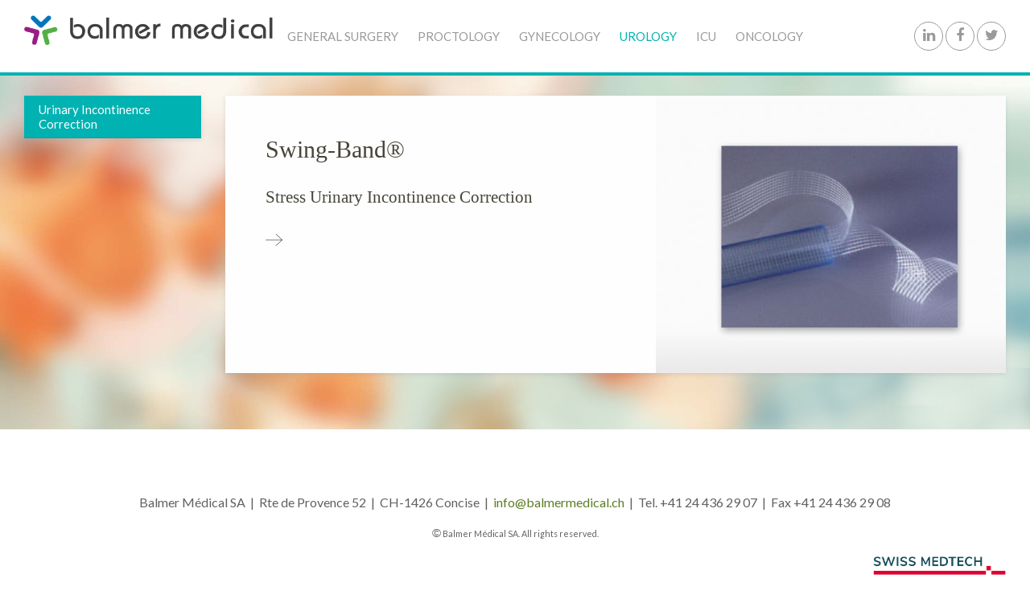

--- FILE ---
content_type: text/html; charset=utf-8
request_url: https://www.balmermedical.ch/urology/urinary-incontinence-correction
body_size: 3576
content:
<!DOCTYPE HTML>
<html lang="en-gb" dir="ltr"  data-config='{"twitter":0,"plusone":0,"facebook":0,"style":"balmer-medical"}'>

<head>
<meta charset="utf-8">
<meta http-equiv="X-UA-Compatible" content="IE=edge">
<meta name="viewport" content="width=device-width, initial-scale=1">
<base href="https://www.balmermedical.ch/urology/urinary-incontinence-correction" />
	<meta name="description" content="balmer medical, conseils, distribution et location de machines dans le domaine mécidal" />
	<meta name="generator" content="Joomla! - Open Source Content Management" />
	<title>Urinary Incontinence Correction</title>
	<link href="/urology/urinary-incontinence-correction?format=feed&amp;type=rss" rel="alternate" type="application/rss+xml" title="RSS 2.0" />
	<link href="/urology/urinary-incontinence-correction?format=feed&amp;type=atom" rel="alternate" type="application/atom+xml" title="Atom 1.0" />
	<link href="/templates/yoo_monday/favicon.ico" rel="shortcut icon" type="image/vnd.microsoft.icon" />
	<link href="/plugins/system/jcemediabox/css/jcemediabox.css?1d12bb5a40100bbd1841bfc0e498ce7b" rel="stylesheet" type="text/css" />
	<link href="/plugins/system/jcemediabox/themes/shadow/css/style.css?587b87a7390648bab4f4f6d04a8c420d" rel="stylesheet" type="text/css" />
	<script src="/plugins/system/jcemediabox/js/jcemediabox.js?0c56fee23edfcb9fbdfe257623c5280e" type="text/javascript"></script>
	<script src="/media/jui/js/jquery.min.js?6453a8a98c4b7754e0700d5ffd1bf09c" type="text/javascript"></script>
	<script src="/media/jui/js/jquery-noconflict.js?6453a8a98c4b7754e0700d5ffd1bf09c" type="text/javascript"></script>
	<script src="/media/jui/js/jquery-migrate.min.js?6453a8a98c4b7754e0700d5ffd1bf09c" type="text/javascript"></script>
	<script src="/media/jui/js/bootstrap.min.js?6453a8a98c4b7754e0700d5ffd1bf09c" type="text/javascript"></script>
	<script src="/media/widgetkit/uikit2-a565de64.js" type="text/javascript"></script>
	<script src="/media/widgetkit/wk-scripts-73ab5328.js" type="text/javascript"></script>
	<script type="text/javascript">
JCEMediaBox.init({popup:{width:"",height:"",legacy:0,lightbox:0,shadowbox:0,resize:1,icons:1,overlay:1,overlayopacity:0.8,overlaycolor:"#000000",fadespeed:500,scalespeed:500,hideobjects:0,scrolling:"fixed",close:2,labels:{'close':'Close','next':'Next','previous':'Previous','cancel':'Cancel','numbers':'{$current} of {$total}'},cookie_expiry:"",google_viewer:0},tooltip:{className:"tooltip",opacity:0.8,speed:150,position:"br",offsets:{x: 16, y: 16}},base:"/",imgpath:"plugins/system/jcemediabox/img",theme:"shadow",themecustom:"",themepath:"plugins/system/jcemediabox/themes",mediafallback:0,mediaselector:"audio,video"});
	</script>

<link rel="apple-touch-icon-precomposed" href="/templates/yoo_monday/apple_touch_icon.png">
<link rel="stylesheet" href="/templates/yoo_monday/styles/balmer-medical/css/bootstrap.css">
<link rel="stylesheet" href="/templates/yoo_monday/styles/balmer-medical/css/theme.css">
<link rel="stylesheet" href="/templates/yoo_monday/styles/balmer-medical/css/custom.css">
<script src="/templates/yoo_monday/warp/vendor/uikit/js/uikit.js"></script>
<script src="/templates/yoo_monday/warp/vendor/uikit/js/components/autocomplete.js"></script>
<script src="/templates/yoo_monday/warp/vendor/uikit/js/components/search.js"></script>
<script src="/templates/yoo_monday/warp/vendor/uikit/js/components/tooltip.js"></script>
<script src="/templates/yoo_monday/warp/vendor/uikit/js/components/sticky.js"></script>
<script src="/templates/yoo_monday/warp/js/social.js"></script>
<script src="/templates/yoo_monday/js/theme.js"></script>
</head>

<body class="tm-sidebar-a-left tm-sidebars-1 tm-tag-7 tm-isblog">

    
        <div class="tm-navbar" data-uk-sticky="{media: 768}" >

        <div class="uk-navbar">
    <div class="tm-headerbar tm-headerbar-default uk-container uk-container-center uk-flex uk-flex-space-between">
        <div class="uk-flex uk-flex-middle">

                        <a class="tm-logo uk-visible-large" href="https://www.balmermedical.ch">
	<p><img src="/images/logo-balmer-medical.png" alt="" width="360" /></p></a>
            
                        <a class="tm-logo-small uk-hidden-large" href="https://www.balmermedical.ch">
	<p><img src="/images/logo-balmer-medical.png" alt="" width="360" /></p></a>
            
                        <nav class="uk-visible-large">
                <ul class="uk-navbar-nav uk-hidden-small">
<li class="uk-parent" data-uk-dropdown="{'preventflip':'y'}" aria-haspopup="true" aria-expanded="false"><a href="/general-surgery" class="gs">General Surgery</a><div class="uk-dropdown uk-dropdown-navbar uk-dropdown-width-1"><div class="uk-grid uk-dropdown-grid"><div class="uk-width-1-1"><ul class="uk-nav uk-nav-navbar"><li><a href="/general-surgery/laparoscopic-instruments" class="gs">Laparoscopy Devices</a></li><li><a href="/general-surgery/electrosurgical-devices" class="gs">Electrosurgical Devices</a></li><li><a href="/general-surgery/hernia-mesh-fixation-devices" class="gs">Hernia Mesh &amp; Fixation Devices</a></li><li><a href="/general-surgery/suction-irrigation-devices" class="gs">Suction Irrigation Devices</a></li><li><a href="/general-surgery/trocars-access-instruments" class="gs">Trocars &amp; Access Instruments</a></li><li><a href="/general-surgery/disposables" class="gs">Disposable Goods</a></li><li><a href="/general-surgery/open-surgery" class="gs">Open Surgery</a></li></ul></div></div></div></li><li class="uk-parent" data-uk-dropdown="{'preventflip':'y'}" aria-haspopup="true" aria-expanded="false"><a href="/proctology" class="procto">Proctology</a><div class="uk-dropdown uk-dropdown-navbar uk-dropdown-width-1"><div class="uk-grid uk-dropdown-grid"><div class="uk-width-1-1"><ul class="uk-nav uk-nav-navbar"><li><a href="/proctology/high-resolution-anoscopy" class="procto">High Resolution Anoscopy</a></li><li><a href="/proctology/transanal-hemorrhoid-desarterialization" class="procto">Transanal Hemorrhoid Desarterialization</a></li><li><a href="/proctology/anal-manometry" class="procto">Anal Manometry</a></li><li><a href="/proctology/minimal-invasive-treatment-for-incontinence" class="procto">Minimal Invasive Treatment For Fecal Incontinence</a></li><li><a href="/proctology/rectoscopy" class="procto">Rectoscopy</a></li><li><a href="/proctology/anoscopy" class="procto">Anoscopy</a></li><li><a href="/proctology/light-scopes" class="procto">Light-Scopes</a></li><li><a href="/proctology/general-proctology" class="procto">General Proctology</a></li></ul></div></div></div></li><li class="uk-parent" data-uk-dropdown="{'preventflip':'y'}" aria-haspopup="true" aria-expanded="false"><a href="/gynecology" class="gyneco">Gynecology</a><div class="uk-dropdown uk-dropdown-navbar uk-dropdown-width-1"><div class="uk-grid uk-dropdown-grid"><div class="uk-width-1-1"><ul class="uk-nav uk-nav-navbar"><li><a href="/gynecology/urinary-incontinence-correction" class="gyneco">Urinary Incontinence Correction</a></li><li><a href="/gynecology/tissue-morcellation" class="gyneco">Tissue Morcellation</a></li><li><a href="/gynecology/sacrocolpexy" class="gyneco">Sacrocolpopexy</a></li><li><a href="/gynecology/uterine-manipulator" class="gyneco">Uterine Manipulator</a></li><li><a href="/gynecology/colposcopy" class="gyneco">Colposcopy</a></li></ul></div></div></div></li><li class="uk-parent uk-active" data-uk-dropdown="{'preventflip':'y'}" aria-haspopup="true" aria-expanded="false"><a href="/urology" class="urology">Urology</a><div class="uk-dropdown uk-dropdown-navbar uk-dropdown-width-1"><div class="uk-grid uk-dropdown-grid"><div class="uk-width-1-1"><ul class="uk-nav uk-nav-navbar"><li class="uk-active"><a href="/urology/urinary-incontinence-correction" class="urology">Urinary Incontinence Correction</a></li></ul></div></div></div></li><li class="uk-parent" data-uk-dropdown="{'preventflip':'y'}" aria-haspopup="true" aria-expanded="false"><a href="/icu" class="icu">ICU</a><div class="uk-dropdown uk-dropdown-navbar uk-dropdown-width-1"><div class="uk-grid uk-dropdown-grid"><div class="uk-width-1-1"><ul class="uk-nav uk-nav-navbar"><li><a href="/icu/prone-ventilation" class="navigation">Prone Ventilation</a></li></ul></div></div></div></li><li><a href="/oncology" class="gs">Oncology</a></li></ul>            </nav>
                    </div>
                            <div class="uk-flex uk-flex-middle uk-flex-right">
                                        <div class="uk-visible-large">
                        
	<div class="tm-social-icons"><a href="https://www.linkedin.com/in/andrea-balmer-036214bb" target="_blank" class="uk-icon-button uk-icon-linkedin"></a> <a href="https://www.facebook.com/balmermedical.ch" target="_blank" class="uk-icon-button uk-icon-facebook"></a> <a href="https://twitter.com/balmer_sa" target="_blank" class="uk-icon-button uk-icon-twitter"></a></div>                    </div>
                                    </div>

                                    <a href="#offcanvas" class="uk-navbar-toggle uk-hidden-large" data-uk-offcanvas></a>
                                </div>
</div>

    </div>
    
    <div class="uk-container uk-container-center">

        
        
        
        
                <div id="tm-main" class="uk-grid uk-animation-fade" data-uk-grid-match data-uk-grid-margin>

                        <div class="tm-main uk-width-large-4-5 uk-flex-order-last">

                
                                <main id="tm-content" class="tm-content">

                    
                    <div id="system-message-container">
</div>




<div class="uk-grid tm-leading-article"><div class="uk-width-1-1">

<article class="uk-article tm-article  tm-article-box  " data-permalink="http://www.balmermedical.ch/urology/urinary-incontinence-correction/92-swing-band">

					<div class="uk-grid uk-grid-width-large-1-2 uk-grid-collapse" data-uk-grid-margin>
		
			<div class="uk-position-relative uk-flex-order-last-large">
				<div class="uk-position-cover tm-article-image" style="background-image: url(/images/prod-gynecology/urinary-incontinence/swing-band-first.jpg); background-size: cover; background-position: 50% 50%;"></div>
				<img class="uk-invisible" src="/images/prod-gynecology/urinary-incontinence/swing-band-first.jpg" alt="">
									<a href="/urology/urinary-incontinence-correction/92-swing-band" class="uk-position-cover"></a>
							</div>

	
	<div class="tm-article-container ">

        		<div class=" uk-margin-large-bottom">

			
					    <h1 class="uk-article-title uk-margin-top-remove">
                                    <a href="/urology/urinary-incontinence-correction/92-swing-band" title="Swing-Band®">Swing-Band®</a>
                            </h1>
			
			
			
		</div>
		
		
					<h3>Stress Urinary Incontinence Correction</h3>
		
		
				<p class="uk-margin-large-top">
			<a class="tm-button-arrow" href="/urology/urinary-incontinence-correction/92-swing-band" title="Swing-Band®"></a>
		</p>
		
		
		
		
		
	</div>

		</div>
	
</article>
</div></div>


                </main>
                
                
            </div>
            
                                                            <aside class="tm-sidebar-a uk-width-large-1-5 uk-flex-order-first"><div class="uk-panel uk-panel-box sub-menu _menu"><ul class="uk-nav uk-nav-parent-icon uk-nav-side" data-uk-nav="{}">
<li class="uk-active"><a href="/urology/urinary-incontinence-correction" class="urology">Urinary Incontinence Correction</a></li></ul></div></aside>
                        
        </div>
        
        
        
        
        
    </div>

        <div id="tm-block-footer" class=" uk-block-secondary uk-block tm-block-footer-bg">
        <div class="uk-container uk-container-center">
            <section class=" tm-block-footer uk-grid" data-uk-grid-match="{target:'> div > .uk-panel'}" data-uk-grid-margin>
<div class="uk-width-1-1"><div class="uk-panel tm-panel-padding-large">
	<p style="text-align: center;"><span style="font-size: medium; text-align: center;">Balmer M&eacute;dical SA&nbsp; |&nbsp; Rte de Provence 52&nbsp; |&nbsp; CH-1426 Concise&nbsp; |&nbsp;&nbsp;</span><a href="mailto:info@balmermedical.ch" style="background-color: #ffffff; font-size: medium; text-align: center;">info@balmermedical.ch</a><span style="font-size: medium; text-align: center;">&nbsp; |&nbsp; Tel. +41 24 436 29 07&nbsp; |&nbsp; Fax +41 24 436 29 08<br /></span></p>
<p style="text-align: center;"><span style="font-family: arial, helvetica, sans-serif;">&copy;</span><span style="font-size: 8pt; text-align: center;"> Balmer M&eacute;dical SA. All rights reserved.<br /></span></p>
<p style="text-align: right;"><a href="https://www.swiss-medtech.ch/en" target="_blank"><span style="color: #ffffff; text-align: right;">A member of Swiss Medtech</span><img src="https://www.balmermedical.ch/images/SMT_Member_ed.png" alt="SMT Member ed" width="167" height="44" /></a></p></div></div>
</section>
        </div>
    </div>
    
    
    <footer id="tm-footer" class="tm-footer uk-position-relative ">

        <div class="uk-container uk-container-center">

            <div class="uk-flex uk-flex-middle uk-flex-space-between uk-text-center-small">

                <div class="tm-footer-left">
                                                        </div>

                                <a class="tm-totop-scroller" data-uk-smooth-scroll href="#"></a>
                
                <div class="tm-footer-right">
                                    </div>

                
            </div>

        </div>

    </footer>
    
    
        <div id="offcanvas" class="uk-offcanvas">
        <div class="uk-offcanvas-bar uk-offcanvas-bar-flip"><ul class="uk-nav uk-nav-offcanvas">
<li class="uk-parent"><a href="/general-surgery" class="gs">General Surgery</a><ul class="uk-nav-sub"><li><a href="/general-surgery/laparoscopic-instruments" class="gs">Laparoscopy Devices</a></li><li><a href="/general-surgery/electrosurgical-devices" class="gs">Electrosurgical Devices</a></li><li><a href="/general-surgery/hernia-mesh-fixation-devices" class="gs">Hernia Mesh &amp; Fixation Devices</a></li><li><a href="/general-surgery/suction-irrigation-devices" class="gs">Suction Irrigation Devices</a></li><li><a href="/general-surgery/trocars-access-instruments" class="gs">Trocars &amp; Access Instruments</a></li><li><a href="/general-surgery/disposables" class="gs">Disposable Goods</a></li><li><a href="/general-surgery/open-surgery" class="gs">Open Surgery</a></li></ul></li><li class="uk-parent"><a href="/proctology" class="procto">Proctology</a><ul class="uk-nav-sub"><li><a href="/proctology/high-resolution-anoscopy" class="procto">High Resolution Anoscopy</a></li><li><a href="/proctology/transanal-hemorrhoid-desarterialization" class="procto">Transanal Hemorrhoid Desarterialization</a></li><li><a href="/proctology/anal-manometry" class="procto">Anal Manometry</a></li><li><a href="/proctology/minimal-invasive-treatment-for-incontinence" class="procto">Minimal Invasive Treatment For Fecal Incontinence</a></li><li><a href="/proctology/rectoscopy" class="procto">Rectoscopy</a></li><li><a href="/proctology/anoscopy" class="procto">Anoscopy</a></li><li><a href="/proctology/light-scopes" class="procto">Light-Scopes</a></li><li><a href="/proctology/general-proctology" class="procto">General Proctology</a></li></ul></li><li class="uk-parent"><a href="/gynecology" class="gyneco">Gynecology</a><ul class="uk-nav-sub"><li><a href="/gynecology/urinary-incontinence-correction" class="gyneco">Urinary Incontinence Correction</a></li><li><a href="/gynecology/tissue-morcellation" class="gyneco">Tissue Morcellation</a></li><li><a href="/gynecology/sacrocolpexy" class="gyneco">Sacrocolpopexy</a></li><li><a href="/gynecology/uterine-manipulator" class="gyneco">Uterine Manipulator</a></li><li><a href="/gynecology/colposcopy" class="gyneco">Colposcopy</a></li></ul></li><li class="uk-parent uk-active"><a href="/urology" class="urology">Urology</a><ul class="uk-nav-sub"><li class="uk-active"><a href="/urology/urinary-incontinence-correction" class="urology">Urinary Incontinence Correction</a></li></ul></li><li class="uk-parent"><a href="/icu" class="icu">ICU</a><ul class="uk-nav-sub"><li><a href="/icu/prone-ventilation" class="navigation">Prone Ventilation</a></li></ul></li><li><a href="/oncology" class="gs">Oncology</a></li></ul></div>
    </div>
    
</body>
</html>


--- FILE ---
content_type: text/css
request_url: https://www.balmermedical.ch/templates/yoo_monday/styles/balmer-medical/css/custom.css
body_size: 3347
content:
/* Copyright (C) YOOtheme GmbH, YOOtheme Proprietary Use License (http://www.yootheme.com/license) */

/* ========================================================================
   Use this file to add custom CSS easily
 ========================================================================== */
 
 @import url(http://fonts.googleapis.com/css?family=Open+Sans);
 
 /* Contrast */
@media (min-width: 960px) {
  html {
    background: url("../images/fond-bm.jpg") 50% 0 fixed no-repeat;
    background-size: cover;
  }
}

.tm-social-icons {
	margin-top:0;
}
/* Backgrounds */

.uk-navbar-nav > li > a {
	font-size:100%;
	text-transform:uppercase;
	padding:0 15px;
}

h1, h2, h3, h4 {
	font-family:'Open Sans' !important;
}
h1 {
	font-size:180%;
	line-height:height;
}
h2 {
	font-size:160%;
	line-height:height;
}
h3 {
	font-size:140%;
	line-height:height;
}
.uk-panel.bm-products .uk-grid {
	background:#fff;
	box-shadow:1px 1px 12px rgba(0,0,0,0.3);
}
#tm-block-footer.tm-block-padding-large {
	padding:30px;
}
#tm-block-footer.tm-block-footer-bg {
	margin-top:70px;
}
.tm-block-footer .uk-panel.tm-panel-padding-large {
	padding:0;
}
.uk-sticky-placeholder {
}
.uk-button-primary {
	padding:8px 13.2%;
	border-radius:12px;
	font-weight:300;
	text-transform:uppercase;
	letter-spacing:0.1em;
	font-size:110%;
}
.uk-icon-button {
    box-sizing: border-box;
    display: inline-block;
    width: 36px;
    height: 36px;
    border-radius: 100%;
    background: rgba(0, 0, 0, 0);
    line-height: 32px;
    color: #9a9a9c;
    font-size: 18px;
    text-align: center;
    border: 1px solid #9a9a9c;
}
.uk-slideshow .uk-button-primary {
	padding:1px 12px;
	font-size:inherit;
}
/* BM Products general box style for H2 */
.uk-panel.bm-products .uk-grid .uk-h2 {
	font-size:180%;
}
/* Oncology products */
.uk-panel.bm-products.oncology .uk-grid .uk-h2 {
	color:#55B044;
}
.uk-panel.bm-products.oncology .uk-button-primary {
	background:#55B044;
}
/* Navigation products */
.uk-panel.bm-products.navigation .uk-grid .uk-h2 {
	color:#991C84;
}
.uk-panel.bm-products.navigation .uk-button-primary {
	background:#991C84; 
}
/* icu products */
.uk-panel.bm-products.icu .uk-grid .uk-h2 {
	color:#991C84;
}
.uk-panel.bm-products.icu .uk-button-primary {
	background:#991C84; 
}
/* General Surgery products */
.uk-panel.bm-products.gs .uk-grid .uk-h2 {
	color:#FCC94A;
}
.uk-panel.bm-products.gs .uk-button-primary {
	background:#FCC94A; 
}
/* Proctology products */
.uk-panel.bm-products.proctology .uk-grid .uk-h2 {
	color:#669426;
}
.uk-panel.bm-products.proctology .uk-button-primary {
	background:#669426; 
}
/* Gynecology products */
.uk-panel.bm-products.gynecology .uk-grid .uk-h2 {
	color:#FF8000;
}
.uk-panel.bm-products.gynecology .uk-button-primary {
	background:#FF8000; 
}
.tm-sidebar-b .uk-panel-box, .tm-sidebar-a .uk-panel-box {
	padding:0;
}
.dropfiles-content.dropfiles-content-tree {
	border:none;
	-webkit-box-shadow: none;
	-moz-box-shadow: none;
	box-shadow: none;
}
.tm-article-box .uk-panel-box:not(.uk-panel-box-primary):not(.uk-panel-box-secondary), .uk-panel-box .uk-panel-box:not(.uk-panel-box-primary):not(.uk-panel-box-secondary) {
	background:rgba(0,0,0,0.08);
}
a.dropfile-file-link {
	color:#666;
}
a.dropfile-file-link:hover {
	color:#000;
}
.uk-panel-box.sub-menu .dropfiles-content.dropfiles-content-tree.dropfiles-content-multi ul li.ext a.dropfile-file-link, .uk-panel-box.sub-menu .dropfiles-content.dropfiles-content-tree.dropfiles-content-multi ul li.catlink a.catlink {
	padding-left:26px;
	font-size:90%;
}
#dropfiles-box-tree .dropblock .extra-downloadlink a, .dropfiles-content-tree .dropblock .extra-downloadlink a, #dropfiles-box-tree .dropblock .extra-openlink a, .dropfiles-content-tree .dropblock .extra-openlink a {
	background:#006dcc;
}

/* -- Sous menu haut Menu principal -- */
.uk-dropdown-navbar {
	width:300px;
	background:;
	padding:7px 30px;
	border-left:solid 1px rgba(0,0,0,0.15);
	border-right:solid 1px rgba(0,0,0,0.15);
}
.uk-nav-navbar > li > a {
	border-bottom:solid 1px rgba(0,0,0,0.15);
}
/* -- oncology -- */
.uk-nav-navbar > li > a.oncology {
	border-bottom:solid 1px #6ca438;
	color:#fff;
	background:rgba(93,167,0,0.7);
}
.uk-nav-navbar li.uk-active > a.oncology, .uk-nav-navbar li a.oncology:hover {
	background:#6ca438;
	color:#fff;
}
/* -- navigation -- */
.uk-nav-navbar > li > a.navigation {
	border-bottom:solid 1px #991C84;
	color:#fff;
	background:rgba(155,19,133, 0.7);
}
.uk-nav-navbar li.uk-active > a.navigation, .uk-nav-navbar li a.navigation:hover {
	background:#991C84;
	color:#fff;
}
/* -- gs -- */
.uk-nav-navbar > li > a.gs {
	border-bottom:solid 1px #FCC94A;
	color:rgba(0,0,0,0.6);
	background:rgba(253,202,58,0.7);
}
.uk-nav-navbar li.uk-active > a.gs, .uk-nav-navbar li a.gs:hover {
	background:#FCC94A;
	color:#fff;
}
/* -- procto -- */
.uk-nav-navbar > li > a.procto {
	border-bottom:solid 1px #0075BD;
	color:#fff;
	background:rgba(0,115,192,0.7);
}
.uk-nav-navbar li.uk-active > a.procto, .uk-nav-navbar li a.procto:hover {
	background:#0075BD;
	color:#fff;
}
/* -- gyneco -- */
.uk-nav-navbar > li > a.gyneco {
	border-bottom:solid 1px #FF8000;
	color:#fff;
	background:rgba(255,128,0,0.7);
}
.uk-nav-navbar li.uk-active > a.gyneco, .uk-nav-navbar li a.gyneco:hover {
	background:#FF8000;
	color:#fff;
}
/* -- urology -- */
.uk-nav-navbar > li > a.urology {
	border-bottom:solid 1px #00B2B2;
	color:#fff;
	background:rgba(0,178,179,0.7);
}
.uk-nav-navbar li.uk-active > a.urology, .uk-nav-navbar li a.urology:hover {
	background:#00B2B2;
	color:#fff;
}
/* -- icu -- */
.uk-nav-navbar > li > a.icu {
	border-bottom:solid 1px #991C84;
	color:#fff;
	background:rgba(153,28,132,0.7);
}
.uk-nav-navbar li.uk-active > a.icu, .uk-nav-navbar li a.icu:hover {
	background:#991C84;
	color:#fff;
}

/* -- Sous menu sidebar-B & A -- */
.uk-panel-box.sub-menu li a {
	padding:8px 18px;
	border-bottom: solid 1px rgba(0,0,0,0.1);
	line-height:normal;
	color:rgba(0,0,0,0.4);
}
.uk-panel-box.sub-menu li.uk-active > a, .uk-panel-box.sub-menu li a:hover {
	background:#6ca438;
	color:#fff;
}
.uk-panel-box.sub-menu ul ul {
	padding:0 !important;
}
.uk-panel-box.sub-menu ul ul ul {
	padding:2px !important;
	font-size:90%;
}
/* -- oncology -- */
.uk-panel-box.sub-menu li a.oncology {
	color:#fff;
	background:rgba(93,167,0,0.7);
}
.uk-panel-box.sub-menu li.uk-active > a.oncology, .uk-panel-box.sub-menu li a.oncology:hover {
	background:#6ca438;
	color:#fff;
}
/* -- navigation -- */
.uk-panel-box.sub-menu li a.navigation {
	color:#fff;
	background:rgba(155,19,133, 0.7);
}
.uk-panel-box.sub-menu li.uk-active > a.navigation, .uk-panel-box.sub-menu li a.navigation:hover {
	background:#991C84;
	color:#fff;
}
/* -- gs -- */
.uk-panel-box.sub-menu li a.gs {
	color:rgba(0,0,0,0.6);
	background:rgba(253,202,58,0.7);
}
.uk-panel-box.sub-menu li.uk-active > a.gs, .uk-panel-box.sub-menu li a.gs:hover {
	background:#FCC94A;
	color:#fff;
}
/* -- procto -- */
.uk-panel-box.sub-menu li a.procto {
	color:#fff;
	background:rgba(0,115,192,0.7);
}
.uk-panel-box.sub-menu li.uk-active > a.procto, .uk-panel-box.sub-menu li a.procto:hover {
	background:#0075BD;
	color:#fff;
}
/* -- gyneco -- */
.uk-panel-box.sub-menu li a.gyneco {
	color:#fff;
	background:rgba(255,128,0,0.7);
}
.uk-panel-box.sub-menu li.uk-active > a.gyneco, .uk-panel-box.sub-menu li a.gyneco:hover {
	background:#FF8000;
	color:#fff;
}
/* -- urology -- */
.uk-panel-box.sub-menu li a.urology {
	color:#fff;
	background:rgba(0,178,179,0.7);
}
.uk-panel-box.sub-menu li.uk-active > a.urology, .uk-panel-box.sub-menu li a.urology:hover {
	background:#00B2B2;
	color:#fff;
}
/* -- icu -- */
.uk-panel-box.sub-menu li a.icu {
	color:#fff;
	background:rgba(153,28,132,0.7);
}
.uk-panel-box.sub-menu li.uk-active > a.icu, .uk-panel-box.sub-menu li a.icu:hover {
	background:#991C84;
	color:#fff;
}
/* -- -- */
.uk-panel-box .uk-panel-title {
	margin:12px;
	margin-bottom:0;
}
.mapbmevents #dp-event-details-map, .mapbmevents .dp-event-details-map-single {
	height:500px !important;
}
/* -- Largeur 1/4 (33%) et 3/4 forcées (65%) -- */
.uk-width-large-3-4 {
	width:70%;
}
.uk-width-large-1-4 {
	width:30%;
}
/* -- Balmer Medical General top menu items hover styles  --*/
.uk-navbar-nav > li:hover > a.oncology {
	color:#55B044;
}
.uk-navbar-nav > li:hover > a.navigation {
	color:#991C84;
}
.uk-navbar-nav > li:hover > a.gs {
	color:#FCC94A;
}
.uk-navbar-nav > li:hover > a.procto {
	color:#007cba;
}
.uk-navbar-nav > li:hover > a.gyneco {
	color:#FF8000;
}
.uk-navbar-nav > li:hover > a.urology {
	color:#00B2B2;
}
.uk-navbar-nav > li:hover > a.icu {
	color:#991C84;
}
/* --  --*/
.uk-panel.green-ev {
	background:#669426;
	background-image: radial-gradient(center top, ellipse cover, #5DB719, #669426);
	background-image: -o-radial-gradient(left top, ellipse cover, #5DB719, #669426);
	background-image: -ms-radial-gradient(left top, ellipse cover, #5DB719, #669426);
	background-image: -moz-radial-gradient(left top, ellipse cover, #5DB719, #669426);
	background-image: -webkit-radial-gradient(left top, ellipse cover, #5DB719, #669426);
	color:rgba(255,255,255,0.7);
}
.uk-panel.violet-ev {
	background:#991C84;
	background-image: radial-gradient(center top, ellipse cover, #AE0091, #991C84);
	background-image: -o-radial-gradient(left top, ellipse cover, #AE0091, #991C84);
	background-image: -ms-radial-gradient(left top, ellipse cover, #AE0091, #991C84);
	background-image: -moz-radial-gradient(left top, ellipse cover, #AE0091, #991C84);
	background-image: -webkit-radial-gradient(left top, ellipse cover, #AE0091, #991C84);
	color:rgba(255,255,255,0.7);
}
.uk-panel.blue-ev {
	background:#0075BD;
	background-image: radial-gradient(center top, ellipse cover, #368CF3, #0075BD);
	background-image: -o-radial-gradient(left top, ellipse cover, #368CF3, #0075BD);
	background-image: -ms-radial-gradient(left top, ellipse cover, #368CF3, #0075BD);
	background-image: -moz-radial-gradient(left top, ellipse cover, #368CF3, #0075BD);
	background-image: -webkit-radial-gradient(left top, ellipse cover, #368CF3, #0075BD);
	color:rgba(255,255,255,0.7);
}
.uk-panel.grey-ev {
	background:#85AFB6;
	background-image: radial-gradient(center top, ellipse cover, #AECFCC, #85AFB6);
	background-image: -o-radial-gradient(left top, ellipse cover, #AECFCC, #85AFB6);
	background-image: -ms-radial-gradient(left top, ellipse cover, #AECFCC, #85AFB6);
	background-image: -moz-radial-gradient(left top, ellipse cover, #AECFCC, #85AFB6);
	background-image: -webkit-radial-gradient(left top, ellipse cover, #AECFCC, #85AFB6);
	color:rgba(255,255,255,0.7);
}

.uk-panel.blue-ev a, .uk-panel.green-ev a, .uk-panel.violet-ev a, .uk-panel.grey-ev a {
	color:rgba(255,255,255,1);
}
.uk-panel.blue-ev a:hover {
	color:rgba(0,0,0,1);
}
.uk-panel.blue-ev .uk-panel-title, .uk-panel.green-ev .uk-panel-title, .uk-panel.violet-ev .uk-panel-title, .uk-panel.grey-ev .uk-panel-title,  {
	color:#fff;
	font-size:140%;
	text-transform:uppercase;
	font-weight:bold;
}
.uk-panel.green-ev .uk-panel-title {
	font-size:140%;
	text-transform:uppercase;
	font-weight:bold;
}
.uk-panel-box-muted {
	/*background:rgba(0,0,0,0.08) !important;*/
	background:#94348c;
}
.uk-panel-box-muted h2 {
	background: none;
	padding: 5px 15px;
	margin: 0 0 10px 0;
	word-wrap: break-word;
	color:inherit;
	border-bottom:solid 1px #fff;
}
.uk-panel-box-muted.videos ul {
	list-style:none;
	padding-left:2px;
}
.uk-panel-box-muted ul li {
	border-bottom:solid 1px #fff;
	padding:6px 0;
	background:url(../images/play-icon.svg) no-repeat left center;
	background-size:20px 20px;
	text-indent:36px;
}
.uk-panel-box-muted ul li ul li:last-child {
	border-bottom:none;
}
.uk-panel-box-muted ul li a {
	color:rgba(0,0,0,0.65);
}
.uk-panel-box-muted ul li a:hover {
	color:rgba(0,0,0,1);
}
.uk-accordion {
	margin:12px auto;
	width:60%;
	border-radius:12px;
}
.uk-accordion.uk-panel-box-muted {
	color:#fff !important;
}
.uk-accordion-title {
	color:#fff !important;
	text-transform:none;
	margin-top: 0;
	margin-bottom: 0;
	padding: 12px;
	cursor: pointer;
	text-transform: uppercase;
	border-bottom:none !important;
}
/* Dropfiles force BM custom styles*/
.dropfiles-content.dropfiles-content-tree.dropfiles-content-multi h2 {
	background:none;
	border:none;
}
.dropfiles-content.dropfiles-content-tree.dropfiles-content-multi ul li.ext a.dropfile-file-link, .dropfiles-content.dropfiles-content-tree.dropfiles-content-multi ul li.catlink a.catlink {
    margin-left: -30px;
    padding-left: 20px;
}
.dropfiles-content.dropfiles-content-default .dropfilescategory {
    color: #888888;
	background:#fff;
    border-radius: 6px;
    margin: 8px 4px;
}
.dropfiles-content.dropfiles-content-tree {
	padding:0;
	margin:0;
}

.dropfiles-content.dropfiles-content-default .file > div.ext {
    height: 52px;
    width: 37px;
}
.dropfiles-content.dropfiles-content-default .filecontent {
	margin-left:62px;
	font-size:70%;
}
.dropfiles-content.dropfiles-content-default .file {
	min-height:60px;
	border-bottom:solid 1px #fff;
}
/*-- End --*/
.uk-accordion-title {
	font-size:110%;
	color:#fff;
}
.dp-upcoming-calendar {
	background-image:/*url(../images/calendar-icon-curl-noshadow.png)*/none !important;
	border-radius:3px;
	background:rgba(255,255,255, 0.8);
}
#dpc-upcoming-151-container [itemprop="event"], #dpc-upcoming-155-container [itemprop="event"], #dpc-upcoming-161-container [itemprop="event"] {
	background:rgba(0,0,0,0.06);
	margin-bottom:12px;
	border:solid 1px rgba(0,0,0,0.06);
}
#dpc-upcoming-151-container [itemprop="event"] .dp-upcoming-calendar, #dpc-upcoming-155-container [itemprop="event"] .dp-upcoming-calendar, #dpc-upcoming-161-container [itemprop="event"] .dp-upcoming-calendar {
	margin:12px;
	margin-top:14px;
}

.top-prod {
	position:relative;
	margin-top:-14%;
	right:0;
	float:right;
	z-index:999;
	box-shadow:2px 2px 12px rgba(0,0,0,0.24);
}
.top-prod h3 {
	font-size:100%;
	line-height:normal;
}
.top-prod .dropfiles-content.dropfiles-content-default .filecontent {
	margin-left:100px;
}
.top-prod .dropfiles-content-default .file .openlink {
    background-color: #81C3FF;
	border-color: #04C;
	border-radius: 2px;
	color: #FFF;
	font-size: 13px;
	margin: 0px 0px 5px 0px;
	padding: 3px 10px;
	text-align: center;
	text-decoration: none;
	display: inline-block;
}
#jcemediabox-popup-info-top {
	height:1px;
	visibility:hidden !important;
}
@media (max-width:1440px) {
	.uk-button-primary {
		padding:8px 8%;
		font-size:120%;
	}
}
@media (max-width:1280px) {
	.uk-navbar-nav > li > a {
		padding:0 12px;
	}
	.tm-navbar .tm-logo {
		margin-right:6px;
		width:30%;
	}
	.tm-article h1 {
		font-size:200%;
		line-height:normal;
	}
	.tm-article h3 {
		font-size:140%;
		line-height:normal;
	}
	.tm-article .uk-panel-box-primary h3 {
		font-size:120%;
		line-height:normal;
	}
	.uk-button-primary {
		padding:8px 5%;
		font-size:120%;
	}
}
@media (max-width:1024px) {
	.uk-navbar-nav > li > a {
		font-size:100% !important;
		padding:0 10px;
	}
	.uk-accordion {
		width:86%;
	}
	.tm-navbar .tm-logo {
		width:25%;
		margin-top:12px;
	}
	.toppad .uk-width-1-2 {
		width:100%;
		font-size:120% !important;
		line-height:normal !important;
		margin-bottom:24px;
	}
}
@media (max-width:768px) {
	.toppad .uk-width-1-2 {
		width:100%;
		font-size:120% !important;
		line-height:normal !important;
	}
	.uk-accordion {
		width:100%;
	}
	.uk-button-primary {
		padding:8px 14%;
		font-size:120%;
	}
	.uk-overlay-panel {
		background-color:rgba(255,255,255,0.6);
		padding:12px;
		text-align:center;
	}
	.mapbmevents #dp-event-details-map, .mapbmevents .dp-event-details-map-single {
		height:360px !important;
	}
}
@media (max-width:736px) {
	.uk-button-primary {
		padding:8px 12.2%;
		font-size:120%;
		display:block;
	}
}

@media (max-width:414px) {
	.uk-position-cover.tm-article-image {
		height:130%;
	}
	.uk-container {
		padding:0;
	}
	.uk-overlay-panel {
		background-color:rgba(255,255,255,0.6);
		padding:12px;
		text-align:center;
	}
	.uk-overlay-panel h3 {
		font-size:130%;
		line-height:normal;
		margin:0;
		padding:0;
	}
	.uk-overlay-panel p {
		margin:0;
		padding:0;
	}
	.uk-position-cover {
		height:190px;
	}
	.uk-button-primary {
		display:block;
	}
}
@media (max-width:375px) {
	.uk-width-1-2 {
		margin:0 -36px;
		width:375px !important;
	}
	.uk-panel-box-muted {
		padding:0;
		margin:0;
	}
	.uk-panel-box-muted h2 {
		font-size:120%;
	}
	.uk-grid.toppad ul {
		padding-left:10px;
	}
	.uk-grid.toppad li {
		text-indent:0;
		padding-left:30px;
		font-size:90%;
	}
	.uk-grid.toppad .dropfiles-content-tree li {
		text-indent:20px;
		font-size:90%;
	}
}